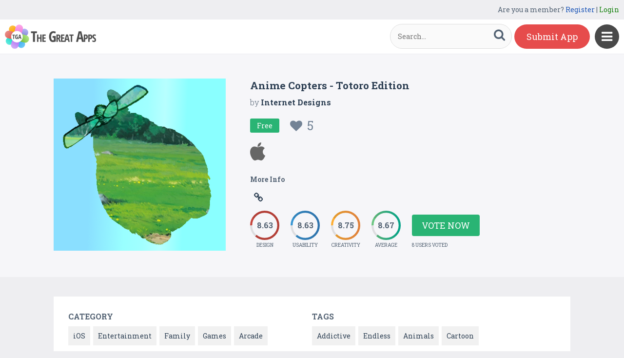

--- FILE ---
content_type: text/html
request_url: https://content.googleapis.com/static/proxy.html?usegapi=1&jsh=m%3B%2F_%2Fscs%2Fabc-static%2F_%2Fjs%2Fk%3Dgapi.lb.en.2kN9-TZiXrM.O%2Fd%3D1%2Frs%3DAHpOoo_B4hu0FeWRuWHfxnZ3V0WubwN7Qw%2Fm%3D__features__
body_size: -67
content:
<!DOCTYPE html>
<html>
<head>
<title></title>
<meta http-equiv="X-UA-Compatible" content="IE=edge" />
<script nonce="DsGXq2Whq2lfc1IJ6dQyRQ">
  window['startup'] = function() {
    googleapis.server.init();
  };
</script>
<script src="https://apis.google.com/js/googleapis.proxy.js?onload=startup" async defer nonce="DsGXq2Whq2lfc1IJ6dQyRQ"></script>
</head>
<body>
</body>
</html>


--- FILE ---
content_type: application/javascript
request_url: https://www.thegreatapps.com/application/assets/shared/js/ckeditor/config.js
body_size: 261
content:
/**
 * @license Copyright (c) 2003-2015, CKSource - Frederico Knabben. All rights reserved.
 * For licensing, see LICENSE.md or http://ckeditor.com/license
 */

CKEDITOR.editorConfig = function( config ) {
	// Define changes to default configuration here. For example:
	// config.language = 'fr';
	// config.uiColor = '#AADC6E';
};
